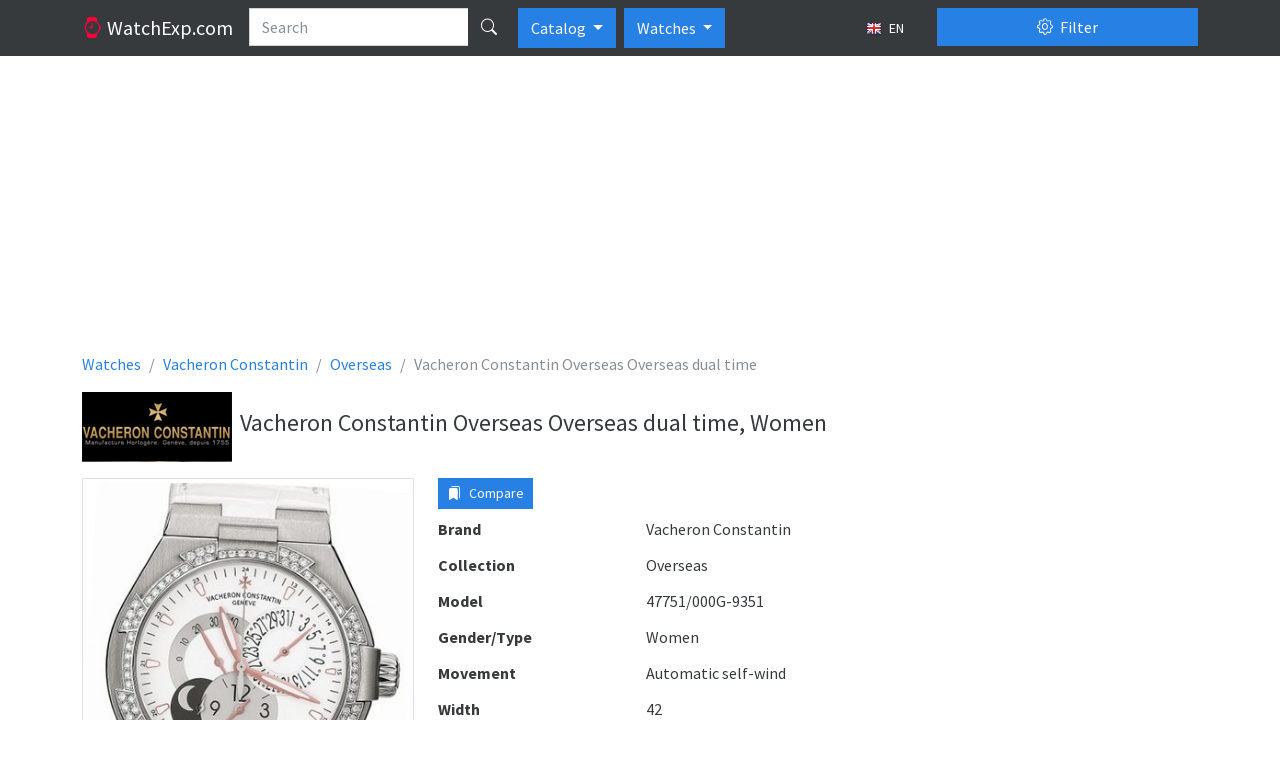

--- FILE ---
content_type: text/html; charset=utf-8
request_url: https://www.google.com/recaptcha/api2/aframe
body_size: 265
content:
<!DOCTYPE HTML><html><head><meta http-equiv="content-type" content="text/html; charset=UTF-8"></head><body><script nonce="7MfHbbw63ubiyjCm0xCw-A">/** Anti-fraud and anti-abuse applications only. See google.com/recaptcha */ try{var clients={'sodar':'https://pagead2.googlesyndication.com/pagead/sodar?'};window.addEventListener("message",function(a){try{if(a.source===window.parent){var b=JSON.parse(a.data);var c=clients[b['id']];if(c){var d=document.createElement('img');d.src=c+b['params']+'&rc='+(localStorage.getItem("rc::a")?sessionStorage.getItem("rc::b"):"");window.document.body.appendChild(d);sessionStorage.setItem("rc::e",parseInt(sessionStorage.getItem("rc::e")||0)+1);localStorage.setItem("rc::h",'1768867344268');}}}catch(b){}});window.parent.postMessage("_grecaptcha_ready", "*");}catch(b){}</script></body></html>

--- FILE ---
content_type: application/javascript
request_url: https://watchexp.com/static/js/main.c8372ad1d0f2.js
body_size: 325
content:
$(function() {
    $('#filter .filter-check-input').on('change', function() {
        let $container = $(this).closest('.accordion-item');
        let $badge = $container.find('.badge');
        let count = $container.find('.filter-check-input:checked').length;
        if (count) {
            $badge.text(count);
            $badge.show();
        } else {
            $badge.hide();
        }
    });
    $('#filter .manufacturer-check-input').on('change', function() {
        let $input = $(this);
        let $container = $input.closest('.collapse');
        let letterId = $container.attr('id');
        let $letter = $('a[href="#' + letterId + '"]');
        let $targetInput = $('#mc' + $input.val());
        $targetInput.prop('checked', $input.prop('checked'));
        let count = $container.find('.filter-check-input:checked').length;
        if (count) {
            $letter.addClass('fw-bold');
        } else {
            $letter.removeClass('fw-bold');
        }
    });
    $('#filter .manufacturer-checked-input').on('change', function() {
        let $input = $(this);
        let $targetInput = $('#m' + $input.val());
        $targetInput.prop('checked', $input.prop('checked'));
        $targetInput.trigger('change');
    });
    function updateCompareDialog(data) {
        $('#compare-dialog-content').html(data);
        $('#compare-dialog-loading').hide();
        var url = $('#compare-dialog-list').data('url');
        if (url) {
            $('#compare-dialog-submit').attr('href', url).show();
        } else {
            $('#compare-dialog-submit').hide();
        }
    }

    $(document).on('click', '.btn-compare-add', function() {
        var btn = $(this);
        $('#compare-dialog').modal('show');
        $('#compare-dialog-loading').show();
        $.get($('#compare-dialog').data('url'), {id: btn.val(), action: 'add'}, function(data) {
            updateCompareDialog(data);
            if (!($('#compare-dialog .alert').length)) {
                btn.children('.bi').removeClass('bi-star').addClass('bi-star-fill');
            }
        });
        return false;
    });

    $(document).on('click', '.btn-compare-remove', function() {
        let id = $(this).val();
        $('#compare-dialog-loading').show();
        $.get($('#compare-dialog').data('url'), {id: id, action: 'remove'}, function(data) {
            updateCompareDialog(data);
            $('.btn-compare-add[value='+id+'] .bi').removeClass('bi-star-fill').addClass('bi-star');
        });
    });

    $(document).ready(function() {
        $('.image-box').magnificPopup({type:'image'});
    });

}); 
